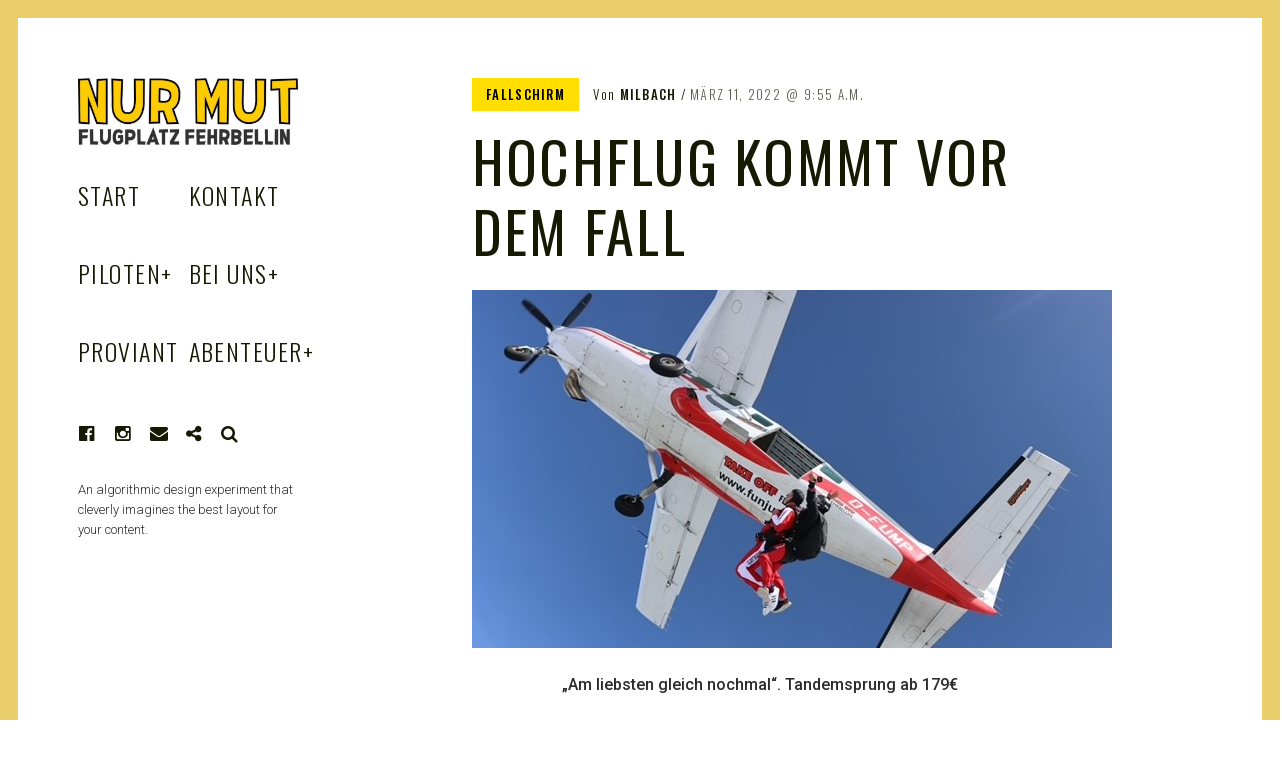

--- FILE ---
content_type: text/html; charset=UTF-8
request_url: http://abenteuerflugplatz.de/2022/03/11/hochflug-kommt-vor-dem-fall/
body_size: 14752
content:
<!DOCTYPE html>
<html lang="de">
<head>
<meta charset="UTF-8">
<meta name="viewport" content="width=device-width, initial-scale=1">
<link rel="profile" href="http://gmpg.org/xfn/11">
<link rel="pingback" href="http://abenteuerflugplatz.de/xmlrpc.php">

<link href="https://fonts.googleapis.com" rel="preconnect" crossorigin><link href="https://fonts.gstatic.com" rel="preconnect" crossorigin><meta name='robots' content='index, follow, max-image-preview:large, max-snippet:-1, max-video-preview:-1' />

	<!-- This site is optimized with the Yoast SEO plugin v18.3 - https://yoast.com/wordpress/plugins/seo/ -->
	<title>Hochflug kommt vor dem Fall - Abenteuerflugplatz</title>
	<meta name="description" content="Flugplatz Fehrbellin Abenteuer Fliegen Fallschirmspringen Tandem Flugschule Restaurant Biergarten historische Flugzeuge, das alles sind Wir." />
	<link rel="canonical" href="https://abenteuerflugplatz.de/2022/03/11/hochflug-kommt-vor-dem-fall/" />
	<meta property="og:locale" content="de_DE" />
	<meta property="og:type" content="article" />
	<meta property="og:title" content="Hochflug kommt vor dem Fall - Abenteuerflugplatz" />
	<meta property="og:description" content="Flugplatz Fehrbellin Abenteuer Fliegen Fallschirmspringen Tandem Flugschule Restaurant Biergarten historische Flugzeuge, das alles sind Wir." />
	<meta property="og:url" content="https://abenteuerflugplatz.de/2022/03/11/hochflug-kommt-vor-dem-fall/" />
	<meta property="og:site_name" content="Abenteuerflugplatz" />
	<meta property="article:published_time" content="2022-03-11T09:55:59+00:00" />
	<meta property="article:modified_time" content="2022-12-05T13:31:32+00:00" />
	<meta property="og:image" content="https://abenteuerflugplatz.de/wp-content/uploads/2022/05/Tandem.jpg" />
	<meta property="og:image:width" content="640" />
	<meta property="og:image:height" content="358" />
	<meta property="og:image:type" content="image/jpeg" />
	<meta name="twitter:card" content="summary_large_image" />
	<meta name="twitter:label1" content="Verfasst von" />
	<meta name="twitter:data1" content="milbach" />
	<meta name="twitter:label2" content="Geschätzte Lesezeit" />
	<meta name="twitter:data2" content="3 Minuten" />
	<script type="application/ld+json" class="yoast-schema-graph">{"@context":"https://schema.org","@graph":[{"@type":"WebSite","@id":"https://abenteuerflugplatz.de/#website","url":"https://abenteuerflugplatz.de/","name":"Abenteuerflugplatz","description":"Fehrbellin","potentialAction":[{"@type":"SearchAction","target":{"@type":"EntryPoint","urlTemplate":"https://abenteuerflugplatz.de/?s={search_term_string}"},"query-input":"required name=search_term_string"}],"inLanguage":"de"},{"@type":"ImageObject","@id":"https://abenteuerflugplatz.de/2022/03/11/hochflug-kommt-vor-dem-fall/#primaryimage","inLanguage":"de","url":"http://abenteuerflugplatz.de/wp-content/uploads/2022/05/Tandem.jpg","contentUrl":"http://abenteuerflugplatz.de/wp-content/uploads/2022/05/Tandem.jpg","width":640,"height":358},{"@type":"WebPage","@id":"https://abenteuerflugplatz.de/2022/03/11/hochflug-kommt-vor-dem-fall/#webpage","url":"https://abenteuerflugplatz.de/2022/03/11/hochflug-kommt-vor-dem-fall/","name":"Hochflug kommt vor dem Fall - Abenteuerflugplatz","isPartOf":{"@id":"https://abenteuerflugplatz.de/#website"},"primaryImageOfPage":{"@id":"https://abenteuerflugplatz.de/2022/03/11/hochflug-kommt-vor-dem-fall/#primaryimage"},"datePublished":"2022-03-11T09:55:59+00:00","dateModified":"2022-12-05T13:31:32+00:00","author":{"@id":"https://abenteuerflugplatz.de/#/schema/person/e9590b9eed0b38fea66803f17e19961c"},"description":"Flugplatz Fehrbellin Abenteuer Fliegen Fallschirmspringen Tandem Flugschule Restaurant Biergarten historische Flugzeuge, das alles sind Wir.","breadcrumb":{"@id":"https://abenteuerflugplatz.de/2022/03/11/hochflug-kommt-vor-dem-fall/#breadcrumb"},"inLanguage":"de","potentialAction":[{"@type":"ReadAction","target":["https://abenteuerflugplatz.de/2022/03/11/hochflug-kommt-vor-dem-fall/"]}]},{"@type":"BreadcrumbList","@id":"https://abenteuerflugplatz.de/2022/03/11/hochflug-kommt-vor-dem-fall/#breadcrumb","itemListElement":[{"@type":"ListItem","position":1,"name":"Startseite","item":"https://abenteuerflugplatz.de/"},{"@type":"ListItem","position":2,"name":"Hochflug kommt vor dem Fall"}]},{"@type":"Person","@id":"https://abenteuerflugplatz.de/#/schema/person/e9590b9eed0b38fea66803f17e19961c","name":"milbach","image":{"@type":"ImageObject","@id":"https://abenteuerflugplatz.de/#personlogo","inLanguage":"de","url":"https://secure.gravatar.com/avatar/8423287adb5267fb3d20e7ff929b5b5669693284b6c8a14bf8f41c9d8dc89655?s=96&d=mm&r=g","contentUrl":"https://secure.gravatar.com/avatar/8423287adb5267fb3d20e7ff929b5b5669693284b6c8a14bf8f41c9d8dc89655?s=96&d=mm&r=g","caption":"milbach"},"url":"http://abenteuerflugplatz.de/author/milbach/"}]}</script>
	<!-- / Yoast SEO plugin. -->


<link rel='dns-prefetch' href='//s0.videopress.com' />
<link rel='dns-prefetch' href='//fonts.googleapis.com' />
<link rel="alternate" type="application/rss+xml" title="Abenteuerflugplatz &raquo; Feed" href="http://abenteuerflugplatz.de/feed/" />
<link rel="alternate" type="application/rss+xml" title="Abenteuerflugplatz &raquo; Kommentar-Feed" href="http://abenteuerflugplatz.de/comments/feed/" />
<link rel="alternate" title="oEmbed (JSON)" type="application/json+oembed" href="http://abenteuerflugplatz.de/wp-json/oembed/1.0/embed?url=http%3A%2F%2Fabenteuerflugplatz.de%2F2022%2F03%2F11%2Fhochflug-kommt-vor-dem-fall%2F" />
<link rel="alternate" title="oEmbed (XML)" type="text/xml+oembed" href="http://abenteuerflugplatz.de/wp-json/oembed/1.0/embed?url=http%3A%2F%2Fabenteuerflugplatz.de%2F2022%2F03%2F11%2Fhochflug-kommt-vor-dem-fall%2F&#038;format=xml" />
<style id='wp-img-auto-sizes-contain-inline-css' type='text/css'>
img:is([sizes=auto i],[sizes^="auto," i]){contain-intrinsic-size:3000px 1500px}
/*# sourceURL=wp-img-auto-sizes-contain-inline-css */
</style>
<link rel='stylesheet' id='customify-font-stylesheet-0-css' href='https://fonts.googleapis.com/css2?family=Oswald:ital,wght@0,200;0,300;0,400;0,500;0,600;0,700&#038;family=Roboto:ital,wght@0,100;0,300;0,400;0,500;0,700;0,900;1,100;1,300;1,400;1,500;1,700;1,900&#038;display=swap' type='text/css' media='all' />
<style id='wp-emoji-styles-inline-css' type='text/css'>

	img.wp-smiley, img.emoji {
		display: inline !important;
		border: none !important;
		box-shadow: none !important;
		height: 1em !important;
		width: 1em !important;
		margin: 0 0.07em !important;
		vertical-align: -0.1em !important;
		background: none !important;
		padding: 0 !important;
	}
/*# sourceURL=wp-emoji-styles-inline-css */
</style>
<link rel='stylesheet' id='wp-block-library-css' href='http://abenteuerflugplatz.de/wp-includes/css/dist/block-library/style.min.css?ver=6.9' type='text/css' media='all' />
<style id='wp-block-paragraph-inline-css' type='text/css'>
.is-small-text{font-size:.875em}.is-regular-text{font-size:1em}.is-large-text{font-size:2.25em}.is-larger-text{font-size:3em}.has-drop-cap:not(:focus):first-letter{float:left;font-size:8.4em;font-style:normal;font-weight:100;line-height:.68;margin:.05em .1em 0 0;text-transform:uppercase}body.rtl .has-drop-cap:not(:focus):first-letter{float:none;margin-left:.1em}p.has-drop-cap.has-background{overflow:hidden}:root :where(p.has-background){padding:1.25em 2.375em}:where(p.has-text-color:not(.has-link-color)) a{color:inherit}p.has-text-align-left[style*="writing-mode:vertical-lr"],p.has-text-align-right[style*="writing-mode:vertical-rl"]{rotate:180deg}
/*# sourceURL=http://abenteuerflugplatz.de/wp-includes/blocks/paragraph/style.min.css */
</style>
<style id='global-styles-inline-css' type='text/css'>
:root{--wp--preset--aspect-ratio--square: 1;--wp--preset--aspect-ratio--4-3: 4/3;--wp--preset--aspect-ratio--3-4: 3/4;--wp--preset--aspect-ratio--3-2: 3/2;--wp--preset--aspect-ratio--2-3: 2/3;--wp--preset--aspect-ratio--16-9: 16/9;--wp--preset--aspect-ratio--9-16: 9/16;--wp--preset--color--black: #000000;--wp--preset--color--cyan-bluish-gray: #abb8c3;--wp--preset--color--white: #ffffff;--wp--preset--color--pale-pink: #f78da7;--wp--preset--color--vivid-red: #cf2e2e;--wp--preset--color--luminous-vivid-orange: #ff6900;--wp--preset--color--luminous-vivid-amber: #fcb900;--wp--preset--color--light-green-cyan: #7bdcb5;--wp--preset--color--vivid-green-cyan: #00d084;--wp--preset--color--pale-cyan-blue: #8ed1fc;--wp--preset--color--vivid-cyan-blue: #0693e3;--wp--preset--color--vivid-purple: #9b51e0;--wp--preset--gradient--vivid-cyan-blue-to-vivid-purple: linear-gradient(135deg,rgb(6,147,227) 0%,rgb(155,81,224) 100%);--wp--preset--gradient--light-green-cyan-to-vivid-green-cyan: linear-gradient(135deg,rgb(122,220,180) 0%,rgb(0,208,130) 100%);--wp--preset--gradient--luminous-vivid-amber-to-luminous-vivid-orange: linear-gradient(135deg,rgb(252,185,0) 0%,rgb(255,105,0) 100%);--wp--preset--gradient--luminous-vivid-orange-to-vivid-red: linear-gradient(135deg,rgb(255,105,0) 0%,rgb(207,46,46) 100%);--wp--preset--gradient--very-light-gray-to-cyan-bluish-gray: linear-gradient(135deg,rgb(238,238,238) 0%,rgb(169,184,195) 100%);--wp--preset--gradient--cool-to-warm-spectrum: linear-gradient(135deg,rgb(74,234,220) 0%,rgb(151,120,209) 20%,rgb(207,42,186) 40%,rgb(238,44,130) 60%,rgb(251,105,98) 80%,rgb(254,248,76) 100%);--wp--preset--gradient--blush-light-purple: linear-gradient(135deg,rgb(255,206,236) 0%,rgb(152,150,240) 100%);--wp--preset--gradient--blush-bordeaux: linear-gradient(135deg,rgb(254,205,165) 0%,rgb(254,45,45) 50%,rgb(107,0,62) 100%);--wp--preset--gradient--luminous-dusk: linear-gradient(135deg,rgb(255,203,112) 0%,rgb(199,81,192) 50%,rgb(65,88,208) 100%);--wp--preset--gradient--pale-ocean: linear-gradient(135deg,rgb(255,245,203) 0%,rgb(182,227,212) 50%,rgb(51,167,181) 100%);--wp--preset--gradient--electric-grass: linear-gradient(135deg,rgb(202,248,128) 0%,rgb(113,206,126) 100%);--wp--preset--gradient--midnight: linear-gradient(135deg,rgb(2,3,129) 0%,rgb(40,116,252) 100%);--wp--preset--font-size--small: 13px;--wp--preset--font-size--medium: 20px;--wp--preset--font-size--large: 36px;--wp--preset--font-size--x-large: 42px;--wp--preset--spacing--20: 0.44rem;--wp--preset--spacing--30: 0.67rem;--wp--preset--spacing--40: 1rem;--wp--preset--spacing--50: 1.5rem;--wp--preset--spacing--60: 2.25rem;--wp--preset--spacing--70: 3.38rem;--wp--preset--spacing--80: 5.06rem;--wp--preset--shadow--natural: 6px 6px 9px rgba(0, 0, 0, 0.2);--wp--preset--shadow--deep: 12px 12px 50px rgba(0, 0, 0, 0.4);--wp--preset--shadow--sharp: 6px 6px 0px rgba(0, 0, 0, 0.2);--wp--preset--shadow--outlined: 6px 6px 0px -3px rgb(255, 255, 255), 6px 6px rgb(0, 0, 0);--wp--preset--shadow--crisp: 6px 6px 0px rgb(0, 0, 0);}:where(.is-layout-flex){gap: 0.5em;}:where(.is-layout-grid){gap: 0.5em;}body .is-layout-flex{display: flex;}.is-layout-flex{flex-wrap: wrap;align-items: center;}.is-layout-flex > :is(*, div){margin: 0;}body .is-layout-grid{display: grid;}.is-layout-grid > :is(*, div){margin: 0;}:where(.wp-block-columns.is-layout-flex){gap: 2em;}:where(.wp-block-columns.is-layout-grid){gap: 2em;}:where(.wp-block-post-template.is-layout-flex){gap: 1.25em;}:where(.wp-block-post-template.is-layout-grid){gap: 1.25em;}.has-black-color{color: var(--wp--preset--color--black) !important;}.has-cyan-bluish-gray-color{color: var(--wp--preset--color--cyan-bluish-gray) !important;}.has-white-color{color: var(--wp--preset--color--white) !important;}.has-pale-pink-color{color: var(--wp--preset--color--pale-pink) !important;}.has-vivid-red-color{color: var(--wp--preset--color--vivid-red) !important;}.has-luminous-vivid-orange-color{color: var(--wp--preset--color--luminous-vivid-orange) !important;}.has-luminous-vivid-amber-color{color: var(--wp--preset--color--luminous-vivid-amber) !important;}.has-light-green-cyan-color{color: var(--wp--preset--color--light-green-cyan) !important;}.has-vivid-green-cyan-color{color: var(--wp--preset--color--vivid-green-cyan) !important;}.has-pale-cyan-blue-color{color: var(--wp--preset--color--pale-cyan-blue) !important;}.has-vivid-cyan-blue-color{color: var(--wp--preset--color--vivid-cyan-blue) !important;}.has-vivid-purple-color{color: var(--wp--preset--color--vivid-purple) !important;}.has-black-background-color{background-color: var(--wp--preset--color--black) !important;}.has-cyan-bluish-gray-background-color{background-color: var(--wp--preset--color--cyan-bluish-gray) !important;}.has-white-background-color{background-color: var(--wp--preset--color--white) !important;}.has-pale-pink-background-color{background-color: var(--wp--preset--color--pale-pink) !important;}.has-vivid-red-background-color{background-color: var(--wp--preset--color--vivid-red) !important;}.has-luminous-vivid-orange-background-color{background-color: var(--wp--preset--color--luminous-vivid-orange) !important;}.has-luminous-vivid-amber-background-color{background-color: var(--wp--preset--color--luminous-vivid-amber) !important;}.has-light-green-cyan-background-color{background-color: var(--wp--preset--color--light-green-cyan) !important;}.has-vivid-green-cyan-background-color{background-color: var(--wp--preset--color--vivid-green-cyan) !important;}.has-pale-cyan-blue-background-color{background-color: var(--wp--preset--color--pale-cyan-blue) !important;}.has-vivid-cyan-blue-background-color{background-color: var(--wp--preset--color--vivid-cyan-blue) !important;}.has-vivid-purple-background-color{background-color: var(--wp--preset--color--vivid-purple) !important;}.has-black-border-color{border-color: var(--wp--preset--color--black) !important;}.has-cyan-bluish-gray-border-color{border-color: var(--wp--preset--color--cyan-bluish-gray) !important;}.has-white-border-color{border-color: var(--wp--preset--color--white) !important;}.has-pale-pink-border-color{border-color: var(--wp--preset--color--pale-pink) !important;}.has-vivid-red-border-color{border-color: var(--wp--preset--color--vivid-red) !important;}.has-luminous-vivid-orange-border-color{border-color: var(--wp--preset--color--luminous-vivid-orange) !important;}.has-luminous-vivid-amber-border-color{border-color: var(--wp--preset--color--luminous-vivid-amber) !important;}.has-light-green-cyan-border-color{border-color: var(--wp--preset--color--light-green-cyan) !important;}.has-vivid-green-cyan-border-color{border-color: var(--wp--preset--color--vivid-green-cyan) !important;}.has-pale-cyan-blue-border-color{border-color: var(--wp--preset--color--pale-cyan-blue) !important;}.has-vivid-cyan-blue-border-color{border-color: var(--wp--preset--color--vivid-cyan-blue) !important;}.has-vivid-purple-border-color{border-color: var(--wp--preset--color--vivid-purple) !important;}.has-vivid-cyan-blue-to-vivid-purple-gradient-background{background: var(--wp--preset--gradient--vivid-cyan-blue-to-vivid-purple) !important;}.has-light-green-cyan-to-vivid-green-cyan-gradient-background{background: var(--wp--preset--gradient--light-green-cyan-to-vivid-green-cyan) !important;}.has-luminous-vivid-amber-to-luminous-vivid-orange-gradient-background{background: var(--wp--preset--gradient--luminous-vivid-amber-to-luminous-vivid-orange) !important;}.has-luminous-vivid-orange-to-vivid-red-gradient-background{background: var(--wp--preset--gradient--luminous-vivid-orange-to-vivid-red) !important;}.has-very-light-gray-to-cyan-bluish-gray-gradient-background{background: var(--wp--preset--gradient--very-light-gray-to-cyan-bluish-gray) !important;}.has-cool-to-warm-spectrum-gradient-background{background: var(--wp--preset--gradient--cool-to-warm-spectrum) !important;}.has-blush-light-purple-gradient-background{background: var(--wp--preset--gradient--blush-light-purple) !important;}.has-blush-bordeaux-gradient-background{background: var(--wp--preset--gradient--blush-bordeaux) !important;}.has-luminous-dusk-gradient-background{background: var(--wp--preset--gradient--luminous-dusk) !important;}.has-pale-ocean-gradient-background{background: var(--wp--preset--gradient--pale-ocean) !important;}.has-electric-grass-gradient-background{background: var(--wp--preset--gradient--electric-grass) !important;}.has-midnight-gradient-background{background: var(--wp--preset--gradient--midnight) !important;}.has-small-font-size{font-size: var(--wp--preset--font-size--small) !important;}.has-medium-font-size{font-size: var(--wp--preset--font-size--medium) !important;}.has-large-font-size{font-size: var(--wp--preset--font-size--large) !important;}.has-x-large-font-size{font-size: var(--wp--preset--font-size--x-large) !important;}
/*# sourceURL=global-styles-inline-css */
</style>

<style id='classic-theme-styles-inline-css' type='text/css'>
/*! This file is auto-generated */
.wp-block-button__link{color:#fff;background-color:#32373c;border-radius:9999px;box-shadow:none;text-decoration:none;padding:calc(.667em + 2px) calc(1.333em + 2px);font-size:1.125em}.wp-block-file__button{background:#32373c;color:#fff;text-decoration:none}
/*# sourceURL=/wp-includes/css/classic-themes.min.css */
</style>
<link rel='stylesheet' id='font-awesome-style-css' href='http://abenteuerflugplatz.de/wp-content/themes/patch/assets/css/font-awesome.css?ver=4.3.0' type='text/css' media='all' />
<link rel='stylesheet' id='patch-style-css' href='http://abenteuerflugplatz.de/wp-content/themes/patch/style.css?ver=6.9' type='text/css' media='all' />
<link rel='stylesheet' id='patch-fonts-css' href='//fonts.googleapis.com/css?family=Roboto%3A500%2C400%2C300%2C500italic%2C400italic%2C300italic%7COswald%3A300%2C400%2C700&#038;subset=latin%2Clatin-ext' type='text/css' media='all' />
<script type="text/javascript" src="http://abenteuerflugplatz.de/wp-includes/js/jquery/jquery.min.js?ver=3.7.1" id="jquery-core-js"></script>
<script type="text/javascript" src="http://abenteuerflugplatz.de/wp-includes/js/jquery/jquery-migrate.min.js?ver=3.4.1" id="jquery-migrate-js"></script>
<link rel="https://api.w.org/" href="http://abenteuerflugplatz.de/wp-json/" /><link rel="alternate" title="JSON" type="application/json" href="http://abenteuerflugplatz.de/wp-json/wp/v2/posts/14" /><link rel="EditURI" type="application/rsd+xml" title="RSD" href="http://abenteuerflugplatz.de/xmlrpc.php?rsd" />
<meta name="generator" content="WordPress 6.9" />
<link rel='shortlink' href='http://abenteuerflugplatz.de/?p=14' />
		<!-- Custom Logo: hide header text -->
		<style id="custom-logo-css" type="text/css">
			.site-title, .site-description-text {
				position: absolute;
				clip-path: inset(50%);
			}
		</style>
		<link rel="icon" href="http://abenteuerflugplatz.de/wp-content/uploads/2022/04/cropped-cropped-NUR-MUT-ICON-e1650106704192-32x32.jpg" sizes="32x32" />
<link rel="icon" href="http://abenteuerflugplatz.de/wp-content/uploads/2022/04/cropped-cropped-NUR-MUT-ICON-e1650106704192-192x192.jpg" sizes="192x192" />
<link rel="apple-touch-icon" href="http://abenteuerflugplatz.de/wp-content/uploads/2022/04/cropped-cropped-NUR-MUT-ICON-e1650106704192-180x180.jpg" />
<meta name="msapplication-TileImage" content="http://abenteuerflugplatz.de/wp-content/uploads/2022/04/cropped-cropped-NUR-MUT-ICON-e1650106704192-270x270.jpg" />
			<style id="customify_output_style">
				:root { --sm-color-primary: #ffeb00; }
:root { --sm-color-secondary: #cae00f; }
:root { --sm-color-tertiary: #bbd916; }
:root { --sm-dark-primary: #161a03; }
:root { --sm-dark-secondary: #2a2c29; }
:root { --sm-dark-tertiary: #7e8073; }
:root { --sm-light-primary: #ffffff; }
:root { --sm-light-secondary: #fcfcf5; }
:root { --sm-light-tertiary: #f4f7e6; }
.site-logo img, .custom-logo-link img { max-height: 100px; }
.site-title { font-size: 100px; }
.nav--main li{ margin-bottom: 21px; }@media only screen and (min-width: 900px) { .single .nav--main > li,
				.page .nav--main > li,
				.no-posts .nav--main > li{ margin-bottom: 42px; }}.site-header a, .nav--social a:before, div#infinite-handle span, :first-child:not(input) ~ .form-submit #submit { color: #161a03; }
.nav--main li:hover > a, 
 .nav--social.nav--social a:hover:before, 
 .nav--main li[class*="current-menu"] > a { background-color: #ffeb00; }
.single .hentry,
 .single .comments-area,
 .single .nocomments, 
 .single #respond.comment-respond, 
 .page:not(.entry-card) .hentry, 
 .page:not(.entry-card) .comments-area, 
 .page:not(.entry-card) .nocomments, 
 .page:not(.entry-card) #respond.comment-respond, 
 .attachment-navigation, .nav-links { max-width: 620px; }
@media only screen and (min-width: 1260px) {.single .site-main, 
		.page:not(.entry-card) .site-main,
		.no-posts .site-main { padding-left: 180px;padding-right: 180px;}.single .entry-image--portrait .entry-featured,
		.single .entry-image--tall .entry-featured, 
		.page:not(.entry-card) .entry-image--portrait .entry-featured, 
		.page:not(.entry-card) .entry-image--tall .entry-featured { margin-left: -180px;}.single .entry-image--landscape .entry-featured,
				.single .entry-image--wide .entry-featured,
				.page:not(.entry-card) .entry-image--landscape .entry-featured,
				.page:not(.entry-card) .entry-image--wide .entry-featured { margin-left: -180px;margin-right: -180px; }}body { border-width: 18px; }
body:before { height: 18px; }
body { border-color: #eacf6b; }
body:before, .site-footer { background-color: #eacf6b; }
.single .entry-title, .page .entry-title, .dropcap,
 .comment-number,
 .overlay--search .search-field { color: #161a03; }
.comment-number.comment-number--dark, .comment-reply-title:before { background-color: #161a03; }
body { color: #2a2c29; }
.entry-card .entry-image { background-color: #2a2c29; }
body, .entry-card,
 .comment-number,
 textarea,
 .mobile-header-wrapper,
 .main-navigation,
 .overlay--search,
 .overlay--search .search-field,
 .sharing-hidden .inner,
 .nav--main ul,
 input { background-color: #ffffff; }
.entry-card--text .entry-title, 
 .site-footer a[rel="designer"], 
 .comments-area:after, 
 .comment-number.comment-number--dark, 
 .comment-reply-title:before, 
 .add-comment .add-comment__button { color: #ffffff; }
.search-form .search-submit { border-color: #ffffff; }
#arrow { fill: #ffffff; }
.sharing-hidden .inner:after { border-bottom-color: #ffffff; }
body { --box-shadow-color: #ffffff; }

        .single .entry-content a:not([class]), 
        .page:not(.entry-card) .entry-content a:not([class]) {
            box-shadow: #ffffff 0 0.85em inset;
}
.nav--main li[class*="current-menu"] > a, .nav--main li:hover > a {
            box-shadow: #ffffff 0 24px inset;
}
@media only screen and (min-width: 900px) {.nav--main ul li[class*="current-menu"] > a, .nav--main ul li:hover > a {
                box-shadow: #ffffff 0 16px inset;
}
}
a { color: #161a03; }
.single .entry-content a:not([class]), 
 .page .entry-content a:not([class]) { background-color: #ffeb00; }
.dropcap{
			text-shadow: 2px 2px 0 var(--box-shadow-color), 4px 4px 0 #ffeb00;
}
.entry-card.format-quote .entry-content a:not([class]){
			box-shadow: inset 0 -3px 0 #ffeb00;
}
h1 a,
 .site-title a,
 h2 a,
 h3 a,
 .entry-card.format-quote .entry-content a:hover,
 .bypostauthor .comment__author-name:before,
 .site-footer a:hover, .test { color: #ffeb00; }
#bar { fill: #ffeb00; }
.smart-link,
 .edit-link a,
 .author-info__link,
 .comments_add-comment,
 .comment .comment-reply-title a,
 .page-links a,
 :first-child:not(input) ~ .form-submit #submit,
 .sidebar .widget a:hover,
 .highlight,
 .sticky .sticky-post,
 .nav--social a:hover:before,
 .jetpack_subscription_widget input[type="submit"],
 .jetpack_subscription_widget button[type="submit"],
 .widget_blog_subscription input[type="submit"],
 .widget_blog_subscription button[type="submit"],
 .search-form .search-submit,
 div#infinite-handle span:after,
 .entry-format { background-color: #ffeb00; }
::-moz-selection { background-color: #ffeb00; }
::selection { background-color: #ffeb00; }
.cat-links {
			  color: #000;
			  background-color: ffeb00;
        }.sticky .sticky-post:before,
 .sticky .sticky-post:after { border-top-color: #ffeb00; }
h1, .site-title a { color: #161a03; }
h2, blockquote { color: #161a03; }
h3 { color: #161a03; }
h4 { color: #161a03; }
h5 { color: #161a03; }
h6 { color: #161a03; }
.site-footer { padding-top: 12px; }
.site-footer { padding-bottom: 12px; }
.site-footer { color: #ffffff; }
.site-footer a { color: #ffffff; }
.entry-card:not(.entry-card--text) .entry-title, .byline, .posted-on { color: #161a03; }
.entry-card--text .entry-header { background-color: #161a03; }

@media only screen and (min-width: 1260px) { 

	.single .site-content, 
 .page:not(.entry-card) .site-content, 
 .no-posts .site-content { padding: 60px; }

	.grid, .pagination { max-width: 1850px; }

	.layout-grid .site-content { padding-right: 60px; }

}
			</style>
			<style id="customify_fonts_output">
	
.nav--main a {
font-family: Oswald, "SF Pro Text", Frutiger, "Frutiger Linotype", Univers, Calibri, "Gill Sans", "Gill Sans MT", "Myriad Pro", Myriad, "DejaVu Sans Condensed", "Liberation Sans", "Nimbus Sans L", Tahoma, Geneva, "Helvetica Neue", Helvetica, Arial, sans-serif;
font-weight: 300;
letter-spacing: 0.06;
text-transform: uppercase;
}


.single .entry-title, .page .entry-title {
font-family: Oswald, "SF Pro Text", Frutiger, "Frutiger Linotype", Univers, Calibri, "Gill Sans", "Gill Sans MT", "Myriad Pro", Myriad, "DejaVu Sans Condensed", "Liberation Sans", "Nimbus Sans L", Tahoma, Geneva, "Helvetica Neue", Helvetica, Arial, sans-serif;
font-weight: 400;
letter-spacing: 0.04;
text-transform: uppercase;
}


body {
font-family: Roboto, "SF Pro Text", Frutiger, "Frutiger Linotype", Univers, Calibri, "Gill Sans", "Gill Sans MT", "Myriad Pro", Myriad, "DejaVu Sans Condensed", "Liberation Sans", "Nimbus Sans L", Tahoma, Geneva, "Helvetica Neue", Helvetica, Arial, sans-serif;
font-weight: 300;
letter-spacing: 0;
text-transform: none;
}


blockquote {
font-family: Oswald, "SF Pro Text", Frutiger, "Frutiger Linotype", Univers, Calibri, "Gill Sans", "Gill Sans MT", "Myriad Pro", Myriad, "DejaVu Sans Condensed", "Liberation Sans", "Nimbus Sans L", Tahoma, Geneva, "Helvetica Neue", Helvetica, Arial, sans-serif;
font-weight: 500;
letter-spacing: 0;
text-transform: uppercase;
}


h1 {
font-family: Oswald, "SF Pro Text", Frutiger, "Frutiger Linotype", Univers, Calibri, "Gill Sans", "Gill Sans MT", "Myriad Pro", Myriad, "DejaVu Sans Condensed", "Liberation Sans", "Nimbus Sans L", Tahoma, Geneva, "Helvetica Neue", Helvetica, Arial, sans-serif;
font-weight: 500;
letter-spacing: 0.04;
text-transform: uppercase;
}


h2 {
font-family: Oswald, "SF Pro Text", Frutiger, "Frutiger Linotype", Univers, Calibri, "Gill Sans", "Gill Sans MT", "Myriad Pro", Myriad, "DejaVu Sans Condensed", "Liberation Sans", "Nimbus Sans L", Tahoma, Geneva, "Helvetica Neue", Helvetica, Arial, sans-serif;
font-weight: 500;
letter-spacing: 0.04;
text-transform: uppercase;
}


h3 {
font-family: Oswald, "SF Pro Text", Frutiger, "Frutiger Linotype", Univers, Calibri, "Gill Sans", "Gill Sans MT", "Myriad Pro", Myriad, "DejaVu Sans Condensed", "Liberation Sans", "Nimbus Sans L", Tahoma, Geneva, "Helvetica Neue", Helvetica, Arial, sans-serif;
font-weight: 200;
letter-spacing: 0;
text-transform: none;
}


h4 {
font-family: Oswald, "SF Pro Text", Frutiger, "Frutiger Linotype", Univers, Calibri, "Gill Sans", "Gill Sans MT", "Myriad Pro", Myriad, "DejaVu Sans Condensed", "Liberation Sans", "Nimbus Sans L", Tahoma, Geneva, "Helvetica Neue", Helvetica, Arial, sans-serif;
font-weight: 500;
letter-spacing: 0.1;
text-transform: uppercase;
}


h5 {
font-family: Roboto, "SF Pro Text", Frutiger, "Frutiger Linotype", Univers, Calibri, "Gill Sans", "Gill Sans MT", "Myriad Pro", Myriad, "DejaVu Sans Condensed", "Liberation Sans", "Nimbus Sans L", Tahoma, Geneva, "Helvetica Neue", Helvetica, Arial, sans-serif;
font-weight: 500;
letter-spacing: 0.02;
text-transform: uppercase;
}


.entry-content h6, h6, .h6 {
font-family: Roboto, "SF Pro Text", Frutiger, "Frutiger Linotype", Univers, Calibri, "Gill Sans", "Gill Sans MT", "Myriad Pro", Myriad, "DejaVu Sans Condensed", "Liberation Sans", "Nimbus Sans L", Tahoma, Geneva, "Helvetica Neue", Helvetica, Arial, sans-serif;
font-weight: 500;
letter-spacing: 0.03;
text-transform: none;
}


.entry-card .entry-title {
font-family: Oswald, "SF Pro Text", Frutiger, "Frutiger Linotype", Univers, Calibri, "Gill Sans", "Gill Sans MT", "Myriad Pro", Myriad, "DejaVu Sans Condensed", "Liberation Sans", "Nimbus Sans L", Tahoma, Geneva, "Helvetica Neue", Helvetica, Arial, sans-serif;
font-weight: 400;
letter-spacing: 0.04;
text-transform: uppercase;
}

</style>
					<style type="text/css" id="wp-custom-css">
			.entry-card .entry-meta .byline {
    display: none;
}

p em strong {
    font-style: normal;
    background: #ffeb00;
    /* padding-left: 5px; */
    padding: 5px;
    margin-right: 5px;
}		</style>
		<style id="wpforms-css-vars-root">
				:root {
					--wpforms-field-border-radius: 3px;
--wpforms-field-background-color: #ffffff;
--wpforms-field-border-color: rgba( 0, 0, 0, 0.25 );
--wpforms-field-text-color: rgba( 0, 0, 0, 0.7 );
--wpforms-label-color: rgba( 0, 0, 0, 0.85 );
--wpforms-label-sublabel-color: rgba( 0, 0, 0, 0.55 );
--wpforms-label-error-color: #d63637;
--wpforms-button-border-radius: 3px;
--wpforms-button-background-color: #066aab;
--wpforms-button-text-color: #ffffff;
--wpforms-field-size-input-height: 43px;
--wpforms-field-size-input-spacing: 15px;
--wpforms-field-size-font-size: 16px;
--wpforms-field-size-line-height: 19px;
--wpforms-field-size-padding-h: 14px;
--wpforms-field-size-checkbox-size: 16px;
--wpforms-field-size-sublabel-spacing: 5px;
--wpforms-field-size-icon-size: 1;
--wpforms-label-size-font-size: 16px;
--wpforms-label-size-line-height: 19px;
--wpforms-label-size-sublabel-font-size: 14px;
--wpforms-label-size-sublabel-line-height: 17px;
--wpforms-button-size-font-size: 17px;
--wpforms-button-size-height: 41px;
--wpforms-button-size-padding-h: 15px;
--wpforms-button-size-margin-top: 10px;

				}
			</style></head>

<body class="wp-singular post-template-default single single-post postid-14 single-format-standard wp-custom-logo wp-theme-patch group-blog has_sidebar">

<div id="page" class="hfeed site">
	<a class="skip-link screen-reader-text" href="#content">Zum Inhalt springen</a>

	<div id="content" class="site-content">
		<div class="container">

		

<header id="masthead" class="site-header" role="banner">
	<div class="site-branding">

		<a href="http://abenteuerflugplatz.de/" class="custom-logo-link" rel="home"><img width="1000" height="304" src="http://abenteuerflugplatz.de/wp-content/uploads/2022/04/cropped-NUR-MUT-III.jpg" class="custom-logo" alt="Abenteuerflugplatz" decoding="async" fetchpriority="high" srcset="http://abenteuerflugplatz.de/wp-content/uploads/2022/04/cropped-NUR-MUT-III.jpg 1000w, http://abenteuerflugplatz.de/wp-content/uploads/2022/04/cropped-NUR-MUT-III-300x91.jpg 300w, http://abenteuerflugplatz.de/wp-content/uploads/2022/04/cropped-NUR-MUT-III-768x233.jpg 768w, http://abenteuerflugplatz.de/wp-content/uploads/2022/04/cropped-NUR-MUT-III-640x195.jpg 640w" sizes="(max-width: 620px) 100vw, (max-width: 899px) 620px, 764px" /></a>
		<div class="site-title">
		<a href="http://abenteuerflugplatz.de/" rel="home">
			Abenteuerflugplatz		</a>

		</div>
		
			<div class="site-description">
				<span class="site-description-text">Fehrbellin</span>
			</div>

		
	</div><!-- .site-branding -->

	<nav id="site-navigation" class="main-navigation" role="navigation">

		<ul id="menu-primary-menu" class="nav nav--main"><li id="menu-item-351" class="menu-item menu-item-type-custom menu-item-object-custom menu-item-home menu-item-351"><a href="http://abenteuerflugplatz.de/">Start</a></li>
<li id="menu-item-620" class="menu-item menu-item-type-post_type menu-item-object-page menu-item-620"><a href="http://abenteuerflugplatz.de/kontakt/">Kontakt</a></li>
<li id="menu-item-673" class="menu-item menu-item-type-custom menu-item-object-custom menu-item-has-children menu-item-673"><a href="#">Piloten</a>
<ul class="sub-menu">
	<li id="menu-item-520" class="menu-item menu-item-type-post_type menu-item-object-page menu-item-520"><a href="http://abenteuerflugplatz.de/hangar-2/">Hangar</a></li>
	<li id="menu-item-726" class="menu-item menu-item-type-custom menu-item-object-custom menu-item-726"><a href="https://flugplatzfehrbellin.de/">Flugplatzdaten</a></li>
</ul>
</li>
<li id="menu-item-675" class="menu-item menu-item-type-custom menu-item-object-custom menu-item-has-children menu-item-675"><a href="#">BEI UNS</a>
<ul class="sub-menu">
	<li id="menu-item-667" class="menu-item menu-item-type-taxonomy menu-item-object-category menu-item-667"><a href="http://abenteuerflugplatz.de/category/anfahrt/">Anfahrt</a></li>
	<li id="menu-item-902" class="menu-item menu-item-type-post_type menu-item-object-post menu-item-902"><a href="http://abenteuerflugplatz.de/2022/03/01/mietraeder-mietwagen/">Mietwagen und Leihräder</a></li>
	<li id="menu-item-527" class="menu-item menu-item-type-post_type menu-item-object-page menu-item-527"><a href="http://abenteuerflugplatz.de/unterkunft-2/">Unterkunft</a></li>
	<li id="menu-item-724" class="menu-item menu-item-type-taxonomy menu-item-object-category menu-item-724"><a href="http://abenteuerflugplatz.de/category/flugplatz/">Flugplatz</a></li>
	<li id="menu-item-666" class="menu-item menu-item-type-taxonomy menu-item-object-category menu-item-666"><a href="http://abenteuerflugplatz.de/category/feuerwehr/">Feuerwehr</a></li>
</ul>
</li>
<li id="menu-item-669" class="menu-item menu-item-type-taxonomy menu-item-object-category menu-item-669"><a href="http://abenteuerflugplatz.de/category/proviant/">Proviant</a></li>
<li id="menu-item-674" class="menu-item menu-item-type-custom menu-item-object-custom menu-item-has-children menu-item-674"><a href="#">Abenteuer</a>
<ul class="sub-menu">
	<li id="menu-item-672" class="menu-item menu-item-type-taxonomy menu-item-object-category menu-item-672"><a href="http://abenteuerflugplatz.de/category/rundflug/">Rundflug</a></li>
	<li id="menu-item-671" class="menu-item menu-item-type-taxonomy menu-item-object-category current-post-ancestor current-menu-parent current-post-parent menu-item-671"><a href="http://abenteuerflugplatz.de/category/fallschirm/">Fallschirm</a></li>
	<li id="menu-item-670" class="menu-item menu-item-type-taxonomy menu-item-object-category menu-item-670"><a href="http://abenteuerflugplatz.de/category/fliegen/">Fliegen</a></li>
	<li id="menu-item-886" class="menu-item menu-item-type-taxonomy menu-item-object-category menu-item-886"><a href="http://abenteuerflugplatz.de/category/ballon/">Ballon</a></li>
</ul>
</li>
</ul>
		<ul id="menu-social-menu" class="nav nav--social"><li id="menu-item-313" class="menu-item menu-item-type-custom menu-item-object-custom menu-item-313"><a href="https://www.facebook.com/Nordflugplatz.Berlin/"><span class="screen-reader-text">Facebook</span></a></li>
<li id="menu-item-398" class="menu-item menu-item-type-custom menu-item-object-custom menu-item-398"><a href="https://www.instagram.com/flugplatz.fehrbellin/"><span class="screen-reader-text">Instagram</span></a></li>
<li id="menu-item-414" class="menu-item menu-item-type-custom menu-item-object-custom menu-item-414"><a href="mailto:tower@flugplatzfehrbellin.de"><span class="screen-reader-text">Webmail</span></a></li>
<li id="menu-item-397" class="menu-item menu-item-type-custom menu-item-object-custom menu-item-397"><a href="https://flugplatzfehrbellin.de/"><span class="screen-reader-text">Website EDBF</span></a></li>
<li class="menu-item menu-item-type-custom menu-item-object-custom"><a href="#search">Suche</a></li></ul>
	</nav><!-- #site-navigation -->

</header><!-- #masthead -->


	<div id="primary" class="content-area">
		<main id="main" class="site-main" role="main">

			
<article id="post-14" class="post-14 post type-post status-publish format-standard has-post-thumbnail hentry category-fallschirm entry-image--wide">

	
	<header class="entry-header">
		<div class="entry-meta">

			<span class="cat-links"><a href="http://abenteuerflugplatz.de/category/fallschirm/" rel="category tag">Fallschirm</a></span>
			<div class="clearfix">

				<span class="byline"> von <span class="author vcard"><a class="url fn n" href="http://abenteuerflugplatz.de/author/milbach/">milbach</a></span></span><span class="posted-on"><a href="http://abenteuerflugplatz.de/2022/03/11/hochflug-kommt-vor-dem-fall/" rel="bookmark"><time class="entry-date published" datetime="2022-03-11T09:55:59+00:00">März 11, 2022<span class="entry-time">9:55 a.m.</span></time><time class="updated" hidden datetime="2022-12-05T13:31:32+00:00">Dezember 5, 2022</time></a></span>
			</div>

		</div><!-- .entry-meta -->

		<h1 class="entry-title">Hochflug kommt vor dem Fall</h1>
	</header><!-- .entry-header -->

	
		<div class="entry-featured  entry-thumbnail">

			<img width="640" height="358" src="http://abenteuerflugplatz.de/wp-content/uploads/2022/05/Tandem.jpg" class="attachment-patch-single-image size-patch-single-image wp-post-image" alt="" decoding="async" srcset="http://abenteuerflugplatz.de/wp-content/uploads/2022/05/Tandem.jpg 640w, http://abenteuerflugplatz.de/wp-content/uploads/2022/05/Tandem-300x168.jpg 300w" sizes="(max-width: 679px) 100vw, (max-width: 899px) 668px, (max-width: 1079px) 50vw, (max-width: 1259px) 620px, (max-width: 1449px) 66vw, 980px" />
		</div>

	
	<div class="entry-content">

		
<p><strong>&#8222;Am liebsten gleich nochmal&#8220;. Tandemsprung ab 179€</strong></p>
<p><a href="https://www.funjump.de/">Hier direkt buchen.</a></p>
<p><b>Für den einen ist ein Tandemsprung die Erfüllung eines alten Traumes. Für den anderen ist es einfach ein Spaß zusammen mit Freunden. Nur rund 30 Minuten von Berlin entfernt, kannst Du eines der größten Fallschirmsportzentren Deutschlands finden &#8211; auf dem Flugplatz in Fehrbellin.</b></p>

<p><div class="responsive-container"><iframe title="Tandemsprung am Flugplatz Fehrbellin bei Funjump" width="720" height="405" src="https://www.youtube.com/embed/jvBf9U2E9VU?feature=oembed" frameborder="0" allow="accelerometer; autoplay; clipboard-write; encrypted-media; gyroscope; picture-in-picture" allowfullscreen></iframe></div></p>
<p>&nbsp;</p>
<p class="x_MsoNormal">Bei <a href="https://www.funjump.de/">TAKE OFF</a> dreht sich bereits seit 25 Jahren alles um den Fallschirmsport. Vom Tandemspringen über die Fallschirmsprung-Ausbildung zum Lizenzspringer bis hin zur fulltime-fullservice-Dropzone für Sportspringer inklusive Wettkämpfen in den unterschiedlichen Disziplinen des Fallschirmsports ist alles da. Mit einem Tandemsprung können sogar Anfänger sicher und einfach einen Fallschirmsprung aus 2.500 oder 4.000 Metern Höhe erleben. Ein spezielles Fallschirmsprung-System und unsere erfahrenen Tandempiloten machen es möglich. Viele unserer Tandempiloten haben bereits mehr als 5.000 Sprünge absolviert, manche sogar mehr als 10.000!</p>
<p><img decoding="async" class="wp-image-371  alignleft" src="http://abenteuerflugplatz.de/wp-content/uploads/2022/04/headdown-dominic-leser-1024x682.jpg" alt="" width="369" height="246" srcset="http://abenteuerflugplatz.de/wp-content/uploads/2022/04/headdown-dominic-leser-1024x682.jpg 1024w, http://abenteuerflugplatz.de/wp-content/uploads/2022/04/headdown-dominic-leser-300x200.jpg 300w, http://abenteuerflugplatz.de/wp-content/uploads/2022/04/headdown-dominic-leser-768x512.jpg 768w, http://abenteuerflugplatz.de/wp-content/uploads/2022/04/headdown-dominic-leser-1536x1024.jpg 1536w, http://abenteuerflugplatz.de/wp-content/uploads/2022/04/headdown-dominic-leser-640x427.jpg 640w, http://abenteuerflugplatz.de/wp-content/uploads/2022/04/headdown-dominic-leser-750x500.jpg 750w, http://abenteuerflugplatz.de/wp-content/uploads/2022/04/headdown-dominic-leser.jpg 2000w" sizes="(max-width: 369px) 100vw, 369px" /><b style="letter-spacing: 0px;">Genieße die grenzenlose Freiheit </b><span style="letter-spacing: 0px;">&#8230; und entfliehe bei einem Tandemsprung aus 2.500 oder 4.000 Metern Höhe dem Alltag. Deine Freunde kannst Du natürlich auch mitbringen. Aber am besten springen sie gleich mit. Denn dann habt ihr später ein tolles gemeinsames Erlebnis, von dem ihr immer wieder mit leuchtenden Augen erzählen könnt! Freunde und Familie sind natürlich auch als Gäste herzlich willkommen. In unserem Bistro mit Außenterrasse können sie Deinen Tandemsprung in wunderschöner Natur ganz entspannt beobachten. Leckeres Essen und Trinken gibt es natürlich auch.</span></p>
<p><img loading="lazy" decoding="async" class="wp-image-374  alignright" src="http://abenteuerflugplatz.de/wp-content/uploads/2022/04/takeoff_fallschirmsport-sportspringer-flugzeug-2000x1125-1.jpg" alt="" width="567" height="319" srcset="http://abenteuerflugplatz.de/wp-content/uploads/2022/04/takeoff_fallschirmsport-sportspringer-flugzeug-2000x1125-1.jpg 2000w, http://abenteuerflugplatz.de/wp-content/uploads/2022/04/takeoff_fallschirmsport-sportspringer-flugzeug-2000x1125-1-300x169.jpg 300w, http://abenteuerflugplatz.de/wp-content/uploads/2022/04/takeoff_fallschirmsport-sportspringer-flugzeug-2000x1125-1-1024x576.jpg 1024w, http://abenteuerflugplatz.de/wp-content/uploads/2022/04/takeoff_fallschirmsport-sportspringer-flugzeug-2000x1125-1-768x432.jpg 768w, http://abenteuerflugplatz.de/wp-content/uploads/2022/04/takeoff_fallschirmsport-sportspringer-flugzeug-2000x1125-1-1536x864.jpg 1536w, http://abenteuerflugplatz.de/wp-content/uploads/2022/04/takeoff_fallschirmsport-sportspringer-flugzeug-2000x1125-1-640x360.jpg 640w, http://abenteuerflugplatz.de/wp-content/uploads/2022/04/takeoff_fallschirmsport-sportspringer-flugzeug-2000x1125-1-889x500.jpg 889w" sizes="auto, (max-width: 567px) 100vw, 567px" /></p>
<p class="x_MsoNormal"><b>Lerne Fallschirmspringen in wenigen Tagen !„</b>Nicht nur einmal, sondern immer wieder&#8220;, von diesem Wunsch sind viele spätere Fallschirmspringer beseelt, nachdem sie erstmals die Faszination eines Fallschirmsprunges erlebt haben. Damit auch Du Dich als Fallschirmspringer verwirklichen kannst, haben wir verschiedene  Fallschirmsprungkurse im Angebot &#8211; ob  <u><a href="https://www.funjump.de/sportspringen/fallschirmspringen-lernen/" target="_blank" rel="noopener noreferrer" data-auth="NotApplicable" data-linkindex="0">AFF-Ausbildung oder konventionelle Ausbildung, vom Einstiegskurs zum Reinschnuppern bis hin zur vollständigen Fallschirmsprung-Lizenz</a></u>. Allen Kursen gemeinsam ist die Umsetzung durch Sprunglehrer mit vielen tausend Fallschirmsprüngen <img loading="lazy" decoding="async" class="wp-image-806 alignleft" src="http://abenteuerflugplatz.de/wp-content/uploads/2022/05/Tandem2.jpeg" alt="" width="327" height="219" srcset="http://abenteuerflugplatz.de/wp-content/uploads/2022/05/Tandem2.jpeg 640w, http://abenteuerflugplatz.de/wp-content/uploads/2022/05/Tandem2-300x201.jpeg 300w" sizes="auto, (max-width: 327px) 100vw, 327px" />Erfahrung, modernste Ausstattung, großzügige Infrastruktur und ein absolutes Wohlfühl-Umfeld in unmittelbarer Natur. <u><a href="https://www.funjump.de/sportspringen/fallschirmspringen-lernen/" target="_blank" rel="noopener noreferrer" data-auth="NotApplicable" data-linkindex="1">Mit nur zwei Tagen Unterricht und einem Sprungtag geht&#8217;s los.</a></u></p>
<!-- /wp:post-content -->

<!-- wp:pullquote {"align":"left"} /-->

<!-- wp:paragraph /-->

<!-- wp:image {"align":"right","id":161} /-->

<!-- wp:paragraph /-->
		
	</div><!-- .entry-content -->

	<footer class="entry-footer">

		
	</footer><!-- .entry-footer -->
</article><!-- #post-## -->
		</main><!-- #main -->
	</div><!-- #primary -->


<div id="secondary" class="sidebar" role="complementary">

	<aside id="text-3" class="widget widget_text">			<div class="textwidget">An algorithmic design experiment that cleverly imagines the best layout for your content. </div>
		</aside>
</div><!-- #secondary -->		</div><!-- .container -->
	</div><!-- #content -->

	<footer id="colophon" class="site-footer" role="contentinfo">
		<div class="site-info c-footer__copyright-text">
&copy; 2026 Abenteuerflugplatz.
<span class="c-footer__credits">Made with love by <a href="https://pixelgrade.com/" target="_blank">Pixelgrade</a></span>
</div><!-- .site-info
		--><div class="back-to-top-wrapper">
			<a href="#top" class="back-to-top-button"><svg width="10px" height="19px" viewBox="0 0 10 19" version="1.1" xmlns="http://www.w3.org/2000/svg" xmlns:xlink="http://www.w3.org/1999/xlink">
	<defs></defs>
	<g id="Page-1" stroke="none" stroke-width="1" fill="none" fill-rule="evenodd">
		<g>
			<rect id="bar" fill="#ffde00" x="0" y="0" width="10" height="3"></rect>
			<path d="M5,5.953125 L9,12 L1,12 L5,5.953125 Z M4,12 L6,12 L6,19 L4,19 L4,12 Z" id="arrow" fill="#FFFFFF"></path>
		</g>
	</g>
</svg>
</a>
		</div><!--
		-->	</footer><!-- #colophon -->
	<div class="overlay--search">
		<div class="overlay__wrapper">
			<form role="search" method="get" class="search-form" action="http://abenteuerflugplatz.de/">
				<label>
					<span class="screen-reader-text">Suche nach:</span>
					<input type="search" class="search-field" placeholder="Suchen &hellip;" value="" name="s" title="Suche nach:" />
				</label>
				<button class="search-submit"><i class="fa fa-search"></i></button>
			</form>			<p>Begin typing your search above and press return to search. Press Esc to cancel.</p>
		</div>
		<b class="overlay__close"></b>
	</div>
</div><!-- #page -->

<div class="mobile-header">
	<div class="mobile-header-wrapper">
		<button class="navigation__trigger  js-nav-trigger">
			<i class="fa fa-bars"></i><span class="screen-reader-text">Menü</span>
		</button>
		<button class="nav__item--search  search__trigger">
			<i class="fa fa-search"></i>
		</button>
	</div>
</div>

<script type="speculationrules">
{"prefetch":[{"source":"document","where":{"and":[{"href_matches":"/*"},{"not":{"href_matches":["/wp-*.php","/wp-admin/*","/wp-content/uploads/*","/wp-content/*","/wp-content/plugins/*","/wp-content/themes/patch/*","/*\\?(.+)"]}},{"not":{"selector_matches":"a[rel~=\"nofollow\"]"}},{"not":{"selector_matches":".no-prefetch, .no-prefetch a"}}]},"eagerness":"conservative"}]}
</script>
					<script>
						let customifyTriggerFontsLoadedEvents = function() {
							// Trigger the 'wf-active' event, just like Web Font Loader would do.
							window.dispatchEvent(new Event('wf-active'));
							// Add the 'wf-active' class on the html element, just like Web Font Loader would do.
							document.getElementsByTagName('html')[0].classList.add('wf-active');
						}

						// Try to use the modern FontFaceSet browser APIs.
						if ( typeof document.fonts !== 'undefined' && typeof document.fonts.ready !== 'undefined' ) {
							document.fonts.ready.then(customifyTriggerFontsLoadedEvents);
						} else {
							// Fallback to just waiting a little bit and then triggering the events for older browsers.
							window.addEventListener('load', function() {
								setTimeout( customifyTriggerFontsLoadedEvents, 300 );
							});
						}
					</script>
					<script type="text/javascript" src="http://abenteuerflugplatz.de/wp-includes/js/imagesloaded.min.js?ver=5.0.0" id="imagesloaded-js"></script>
<script type="text/javascript" src="http://abenteuerflugplatz.de/wp-includes/js/masonry.min.js?ver=4.2.2" id="masonry-js"></script>
<script type="text/javascript" src="http://abenteuerflugplatz.de/wp-content/themes/patch/assets/js/velocity.js?ver=1.2.2" id="velocity-js"></script>
<script type="text/javascript" src="http://abenteuerflugplatz.de/wp-content/themes/patch/assets/js/magnificpopup.js?ver=1.0.0" id="magnificpopup-js"></script>
<script type="text/javascript" src="http://abenteuerflugplatz.de/wp-content/themes/patch/assets/js/main.js?ver=1.3.4" id="patch-scripts-js"></script>
<script id="wp-emoji-settings" type="application/json">
{"baseUrl":"https://s.w.org/images/core/emoji/17.0.2/72x72/","ext":".png","svgUrl":"https://s.w.org/images/core/emoji/17.0.2/svg/","svgExt":".svg","source":{"concatemoji":"http://abenteuerflugplatz.de/wp-includes/js/wp-emoji-release.min.js?ver=6.9"}}
</script>
<script type="module">
/* <![CDATA[ */
/*! This file is auto-generated */
const a=JSON.parse(document.getElementById("wp-emoji-settings").textContent),o=(window._wpemojiSettings=a,"wpEmojiSettingsSupports"),s=["flag","emoji"];function i(e){try{var t={supportTests:e,timestamp:(new Date).valueOf()};sessionStorage.setItem(o,JSON.stringify(t))}catch(e){}}function c(e,t,n){e.clearRect(0,0,e.canvas.width,e.canvas.height),e.fillText(t,0,0);t=new Uint32Array(e.getImageData(0,0,e.canvas.width,e.canvas.height).data);e.clearRect(0,0,e.canvas.width,e.canvas.height),e.fillText(n,0,0);const a=new Uint32Array(e.getImageData(0,0,e.canvas.width,e.canvas.height).data);return t.every((e,t)=>e===a[t])}function p(e,t){e.clearRect(0,0,e.canvas.width,e.canvas.height),e.fillText(t,0,0);var n=e.getImageData(16,16,1,1);for(let e=0;e<n.data.length;e++)if(0!==n.data[e])return!1;return!0}function u(e,t,n,a){switch(t){case"flag":return n(e,"\ud83c\udff3\ufe0f\u200d\u26a7\ufe0f","\ud83c\udff3\ufe0f\u200b\u26a7\ufe0f")?!1:!n(e,"\ud83c\udde8\ud83c\uddf6","\ud83c\udde8\u200b\ud83c\uddf6")&&!n(e,"\ud83c\udff4\udb40\udc67\udb40\udc62\udb40\udc65\udb40\udc6e\udb40\udc67\udb40\udc7f","\ud83c\udff4\u200b\udb40\udc67\u200b\udb40\udc62\u200b\udb40\udc65\u200b\udb40\udc6e\u200b\udb40\udc67\u200b\udb40\udc7f");case"emoji":return!a(e,"\ud83e\u1fac8")}return!1}function f(e,t,n,a){let r;const o=(r="undefined"!=typeof WorkerGlobalScope&&self instanceof WorkerGlobalScope?new OffscreenCanvas(300,150):document.createElement("canvas")).getContext("2d",{willReadFrequently:!0}),s=(o.textBaseline="top",o.font="600 32px Arial",{});return e.forEach(e=>{s[e]=t(o,e,n,a)}),s}function r(e){var t=document.createElement("script");t.src=e,t.defer=!0,document.head.appendChild(t)}a.supports={everything:!0,everythingExceptFlag:!0},new Promise(t=>{let n=function(){try{var e=JSON.parse(sessionStorage.getItem(o));if("object"==typeof e&&"number"==typeof e.timestamp&&(new Date).valueOf()<e.timestamp+604800&&"object"==typeof e.supportTests)return e.supportTests}catch(e){}return null}();if(!n){if("undefined"!=typeof Worker&&"undefined"!=typeof OffscreenCanvas&&"undefined"!=typeof URL&&URL.createObjectURL&&"undefined"!=typeof Blob)try{var e="postMessage("+f.toString()+"("+[JSON.stringify(s),u.toString(),c.toString(),p.toString()].join(",")+"));",a=new Blob([e],{type:"text/javascript"});const r=new Worker(URL.createObjectURL(a),{name:"wpTestEmojiSupports"});return void(r.onmessage=e=>{i(n=e.data),r.terminate(),t(n)})}catch(e){}i(n=f(s,u,c,p))}t(n)}).then(e=>{for(const n in e)a.supports[n]=e[n],a.supports.everything=a.supports.everything&&a.supports[n],"flag"!==n&&(a.supports.everythingExceptFlag=a.supports.everythingExceptFlag&&a.supports[n]);var t;a.supports.everythingExceptFlag=a.supports.everythingExceptFlag&&!a.supports.flag,a.supports.everything||((t=a.source||{}).concatemoji?r(t.concatemoji):t.wpemoji&&t.twemoji&&(r(t.twemoji),r(t.wpemoji)))});
//# sourceURL=http://abenteuerflugplatz.de/wp-includes/js/wp-emoji-loader.min.js
/* ]]> */
</script>

</body>
</html>